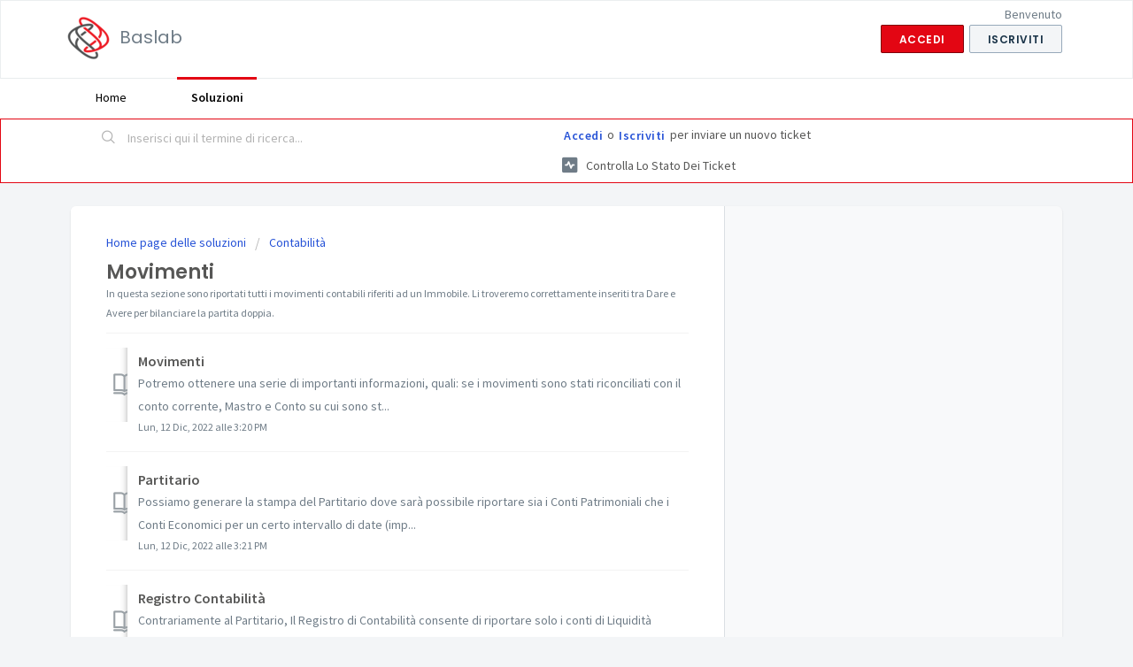

--- FILE ---
content_type: text/html; charset=utf-8
request_url: https://assistenza.baslab.it/support/solutions/folders/60000492933
body_size: 6095
content:
<!DOCTYPE html>
       
        <!--[if lt IE 7]><html class="no-js ie6 dew-dsm-theme " lang="it" dir="ltr" data-date-format="non_us"><![endif]-->       
        <!--[if IE 7]><html class="no-js ie7 dew-dsm-theme " lang="it" dir="ltr" data-date-format="non_us"><![endif]-->       
        <!--[if IE 8]><html class="no-js ie8 dew-dsm-theme " lang="it" dir="ltr" data-date-format="non_us"><![endif]-->       
        <!--[if IE 9]><html class="no-js ie9 dew-dsm-theme " lang="it" dir="ltr" data-date-format="non_us"><![endif]-->       
        <!--[if IE 10]><html class="no-js ie10 dew-dsm-theme " lang="it" dir="ltr" data-date-format="non_us"><![endif]-->       
        <!--[if (gt IE 10)|!(IE)]><!--><html class="no-js  dew-dsm-theme " lang="it" dir="ltr" data-date-format="non_us"><!--<![endif]-->
	<head>
		
		<!-- Title for the page -->
<title> Movimenti : Baslab </title>

<!-- Meta information -->

      <meta charset="utf-8" />
      <meta http-equiv="X-UA-Compatible" content="IE=edge,chrome=1" />
      <meta name="description" content= "In questa sezione sono riportati tutti i movimenti contabili riferiti ad un Immobile. Li troveremo correttamente inseriti tra Dare e Avere per bilanciare la partita doppia.
" />
      <meta name="author" content= "" />
       <meta property="og:title" content="Movimenti" />  <meta property="og:url" content="https://assistenza.baslab.it/support/solutions/folders/60000492933" />  <meta property="og:image" content="https://s3.amazonaws.com/cdn.freshdesk.com/data/helpdesk/attachments/production/60000360108/logo/uKnoXPx9AE0gXC-j2HF-FOKw1CpvubRmZg.png?X-Amz-Algorithm=AWS4-HMAC-SHA256&amp;amp;X-Amz-Credential=AKIAS6FNSMY2XLZULJPI%2F20260122%2Fus-east-1%2Fs3%2Faws4_request&amp;amp;X-Amz-Date=20260122T081838Z&amp;amp;X-Amz-Expires=604800&amp;amp;X-Amz-SignedHeaders=host&amp;amp;X-Amz-Signature=e0a371797b7b925ac3359b567bf3a276e66f9ccb9409e8134847c6835d9283a5" />  <meta property="og:site_name" content="Baslab" />  <meta property="og:type" content="article" />  <meta name="twitter:title" content="Movimenti" />  <meta name="twitter:url" content="https://assistenza.baslab.it/support/solutions/folders/60000492933" />  <meta name="twitter:image" content="https://s3.amazonaws.com/cdn.freshdesk.com/data/helpdesk/attachments/production/60000360108/logo/uKnoXPx9AE0gXC-j2HF-FOKw1CpvubRmZg.png?X-Amz-Algorithm=AWS4-HMAC-SHA256&amp;amp;X-Amz-Credential=AKIAS6FNSMY2XLZULJPI%2F20260122%2Fus-east-1%2Fs3%2Faws4_request&amp;amp;X-Amz-Date=20260122T081838Z&amp;amp;X-Amz-Expires=604800&amp;amp;X-Amz-SignedHeaders=host&amp;amp;X-Amz-Signature=e0a371797b7b925ac3359b567bf3a276e66f9ccb9409e8134847c6835d9283a5" />  <meta name="twitter:card" content="summary" />  <link rel="canonical" href="https://assistenza.baslab.it/support/solutions/folders/60000492933" /> 

<!-- Responsive setting -->
<link rel="apple-touch-icon" href="https://s3.amazonaws.com/cdn.freshdesk.com/data/helpdesk/attachments/production/60007899538/fav_icon/6oWZI8yjaNNjHPCNbaKomcyK3kopIkt0_w.ico" />
        <link rel="apple-touch-icon" sizes="72x72" href="https://s3.amazonaws.com/cdn.freshdesk.com/data/helpdesk/attachments/production/60007899538/fav_icon/6oWZI8yjaNNjHPCNbaKomcyK3kopIkt0_w.ico" />
        <link rel="apple-touch-icon" sizes="114x114" href="https://s3.amazonaws.com/cdn.freshdesk.com/data/helpdesk/attachments/production/60007899538/fav_icon/6oWZI8yjaNNjHPCNbaKomcyK3kopIkt0_w.ico" />
        <link rel="apple-touch-icon" sizes="144x144" href="https://s3.amazonaws.com/cdn.freshdesk.com/data/helpdesk/attachments/production/60007899538/fav_icon/6oWZI8yjaNNjHPCNbaKomcyK3kopIkt0_w.ico" />
        <meta name="viewport" content="width=device-width, initial-scale=1.0, maximum-scale=5.0, user-scalable=yes" /> 
		
		<!-- Adding meta tag for CSRF token -->
		<meta name="csrf-param" content="authenticity_token" />
<meta name="csrf-token" content="+V4g0M+ETwO1GtGHgAsUKxWGed1vyB53Md7S9silHrxxtVi2uwB7mlVaP1Pq2HX/lRcRXJsw/KZYk0bX9DwhLw==" />
		<!-- End meta tag for CSRF token -->
		
		<!-- Fav icon for portal -->
		<link rel='shortcut icon' href='https://s3.amazonaws.com/cdn.freshdesk.com/data/helpdesk/attachments/production/60007899538/fav_icon/6oWZI8yjaNNjHPCNbaKomcyK3kopIkt0_w.ico' />

		<!-- Base stylesheet -->
 
		<link rel="stylesheet" media="print" href="https://assets5.freshdesk.com/assets/cdn/portal_print-6e04b27f27ab27faab81f917d275d593fa892ce13150854024baaf983b3f4326.css" />
	  		<link rel="stylesheet" media="screen" href="https://assets10.freshdesk.com/assets/cdn/falcon_portal_utils-a58414d6bc8bc6ca4d78f5b3f76522e4970de435e68a5a2fedcda0db58f21600.css" />	

		
		<!-- Theme stylesheet -->

		<link href="/support/theme.css?v=4&amp;d=1655790491" media="screen" rel="stylesheet" type="text/css">

		<!-- Google font url if present -->
		<link href='https://fonts.googleapis.com/css?family=Source+Sans+Pro:regular,italic,600,700,700italic|Poppins:regular,600,700' rel='stylesheet' type='text/css' nonce='JECKOhL33ya/0oBbzmx+7w=='>

		<!-- Including default portal based script framework at the top -->
		<script src="https://assets1.freshdesk.com/assets/cdn/portal_head_v2-d07ff5985065d4b2f2826fdbbaef7df41eb75e17b915635bf0413a6bc12fd7b7.js"></script>
		<!-- Including syntexhighlighter for portal -->
		<script src="https://assets2.freshdesk.com/assets/cdn/prism-841b9ba9ca7f9e1bc3cdfdd4583524f65913717a3ab77714a45dd2921531a402.js"></script>

		

		<!-- Access portal settings information via javascript -->
		 <script type="text/javascript">     var portal = {"language":"it","name":"Baslab","contact_info":"","current_page_name":"article_list","current_tab":"solutions","vault_service":{"url":"https://vault-service.freshworks.com/data","max_try":2,"product_name":"fd"},"current_account_id":1296741,"preferences":{"bg_color":"#f3f5f7","header_color":"#ffffff","help_center_color":"#f3f5f7","footer_color":"#575756","tab_color":"#ffffff","tab_hover_color":"#E30613","btn_background":"#f3f5f7","btn_primary_background":"#E30613","baseFont":"Source Sans Pro","textColor":"#575756","headingsFont":"Poppins","headingsColor":"#575756","linkColor":"#575756","linkColorHover":"#0764A6","inputFocusRingColor":"#E30613","nonResponsive":false,"personalized_articles":true},"image_placeholders":{"spacer":"https://assets7.freshdesk.com/assets/misc/spacer.gif","profile_thumb":"https://assets5.freshdesk.com/assets/misc/profile_blank_thumb-4a7b26415585aebbd79863bd5497100b1ea52bab8df8db7a1aecae4da879fd96.jpg","profile_medium":"https://assets3.freshdesk.com/assets/misc/profile_blank_medium-1dfbfbae68bb67de0258044a99f62e94144f1cc34efeea73e3fb85fe51bc1a2c.jpg"},"falcon_portal_theme":true};     var attachment_size = 20;     var blocked_extensions = "";     var allowed_extensions = "";     var store = { 
        ticket: {},
        portalLaunchParty: {} };    store.portalLaunchParty.ticketFragmentsEnabled = false;    store.pod = "us-east-1";    store.region = "US"; </script> 


			
	</head>
	<body>
            	
		
		
		
	<header class="banner">
		<div class="banner-wrapper page">
			<div class="banner-title">
				<a href="/support/home"class='portal-logo'><span class="portal-img"><i></i>
                    <img src='https://s3.amazonaws.com/cdn.freshdesk.com/data/helpdesk/attachments/production/60000360108/logo/uKnoXPx9AE0gXC-j2HF-FOKw1CpvubRmZg.png' alt="Logo"
                        onerror="default_image_error(this)" data-type="logo" />
                 </span></a>
				<h1 class="ellipsis heading">Baslab</h1>
			</div>
			<nav class="banner-nav">
				 <div class="welcome">Benvenuto <b></b> </div>  <b><a href="/support/login"><b>Accedi</b></a></b> &nbsp;<b><a href="/support/signup"><b>Iscriviti</b></a></b>
			</nav>
		</div>
	</header>
	<nav class="page-tabs">
		<div class="page no-padding no-header-tabs">
			
				<a data-toggle-dom="#header-tabs" href="#" data-animated="true" class="mobile-icon-nav-menu show-in-mobile"></a>
				<div class="nav-link" id="header-tabs">
					
						
							<a href="/support/home" class="">Home</a>
						
					
						
							<a href="/support/solutions" class="active">Soluzioni</a>
						
					
				</div>
			
		</div>
	</nav>

<!-- Search and page links for the page -->

	<section class="help-center-sc rounded-6">
		<div class="page no-padding">
		<div class="hc-search">
			<div class="hc-search-c">
				<form class="hc-search-form print--remove" autocomplete="off" action="/support/search/solutions" id="hc-search-form" data-csrf-ignore="true">
	<div class="hc-search-input">
	<label for="support-search-input" class="hide">Inserisci qui il termine di ricerca...</label>
		<input placeholder="Inserisci qui il termine di ricerca..." type="text"
			name="term" class="special" value=""
            rel="page-search" data-max-matches="10" id="support-search-input">
	</div>
	<div class="hc-search-button">
		<button class="btn btn-primary" aria-label="Cerca" type="submit" autocomplete="off">
			<i class="mobile-icon-search hide-tablet"></i>
			<span class="hide-in-mobile">
				Cerca
			</span>
		</button>
	</div>
</form>
			</div>
		</div>
		<div class="hc-nav ">
			 <nav>  <div class="hide-in-mobile"><a href=/support/login>Accedi</a> o <a href=/support/signup>Iscriviti</a> per inviare un nuovo ticket</div>   <div>
              <a href="/support/tickets" class="mobile-icon-nav-status check-status ellipsis" title="Controlla lo stato dei ticket">
                <span>Controlla lo stato dei ticket</span>
              </a>
            </div>  </nav>
		</div>
		</div>
	</section>



<div class="page">
	
	
	<!-- Search and page links for the page -->
	

	<!-- Notification Messages -->
	 <div class="alert alert-with-close notice hide" id="noticeajax"></div> 

	
	<div class="c-wrapper">		
		<section class="main content rounded-6 min-height-on-desktop fc-folder-show" id="folder-show-60000492933">
	<div class="breadcrumb">
		<a href="/support/solutions"> Home page delle soluzioni </a>
		<a href="/support/solutions/60000333334">Contabilità</a>
	</div>
	<h2 class="heading">Movimenti</h2>
	<p class="info-text">In questa sezione sono riportati tutti i movimenti contabili riferiti ad un Immobile. Li troveremo correttamente inseriti tra Dare e Avere per bilanciare la partita doppia.
</p>
	
				
			<section class="article-list c-list">
				
					<div class="c-row c-article-row">
					    <i class="icon-article-table-row"></i>
						<div class="ellipsis article-title"> 
							<a href="/support/solutions/articles/60000815024-movimenti" class="c-link">Movimenti</a>
						</div>
						
						  <div class="description-text">
							 Potremo ottenere una serie di importanti informazioni, quali:   se i movimenti sono stati riconciliati con il conto corrente,  Mastro e Conto su cui sono st...
						  </div>
						
						<div class="help-text">Lun, 12 Dic, 2022 alle  3:20 PM</div>
					</div>
				
					<div class="c-row c-article-row">
					    <i class="icon-article-table-row"></i>
						<div class="ellipsis article-title"> 
							<a href="/support/solutions/articles/60000815025-partitario" class="c-link">Partitario</a>
						</div>
						
						  <div class="description-text">
							 Possiamo generare la stampa del Partitario dove sarà possibile riportare sia i Conti Patrimoniali che i Conti Economici per un certo intervallo di date (imp...
						  </div>
						
						<div class="help-text">Lun, 12 Dic, 2022 alle  3:21 PM</div>
					</div>
				
					<div class="c-row c-article-row">
					    <i class="icon-article-table-row"></i>
						<div class="ellipsis article-title"> 
							<a href="/support/solutions/articles/60000815026-registro-contabilit%C3%A0" class="c-link">Registro Contabilità</a>
						</div>
						
						  <div class="description-text">
							 Contrariamente al Partitario, Il Registro di Contabilità consente di riportare solo i conti di Liquidità corrispondente ai conti correnti:       
						  </div>
						
						<div class="help-text">Gio, 30 Nov, 2023 alle 12:40 PM</div>
					</div>
				
					<div class="c-row c-article-row">
					    <i class="icon-article-table-row"></i>
						<div class="ellipsis article-title"> 
							<a href="/support/solutions/articles/60000815028-conti-utilit%C3%A0" class="c-link">Conti Utilità</a>
						</div>
						
						  <div class="description-text">
							 I Conti di Utilità consentono di bilanciare movimenti per la modifica del saldo di un Conto, senza riportare la contropartita sulla contabilità. Ad esempio,...
						  </div>
						
						<div class="help-text">Lun, 12 Dic, 2022 alle  3:26 PM</div>
					</div>
				
					<div class="c-row c-article-row">
					    <i class="icon-article-table-row"></i>
						<div class="ellipsis article-title"> 
							<a href="/support/solutions/articles/60000815029-estratto-conto" class="c-link">Estratto Conto</a>
						</div>
						
						  <div class="description-text">
							 Riporta le stesse voci del CBI dell&#39;estratto conto bancario. Ritroveremo le voci di Entrata, Uscita e Saldi. È presente anche una colonna Saldo CBI che ...
						  </div>
						
						<div class="help-text">Lun, 12 Dic, 2022 alle  3:27 PM</div>
					</div>
				
			</section>
			
		
	
</section>
	</div>
	

	

</div>

	<footer class="footer rounded-6">
		<nav class="footer-links page no-padding">
			
					
						<a href="/support/home" class="">Home</a>
					
						<a href="/support/solutions" class="active">Soluzioni</a>
					
			
			
			
		</nav>
	</footer>
	




			<script src="https://assets10.freshdesk.com/assets/cdn/portal_bottom-0fe88ce7f44d512c644a48fda3390ae66247caeea647e04d017015099f25db87.js"></script>

		<script src="https://assets3.freshdesk.com/assets/cdn/redactor-642f8cbfacb4c2762350a557838bbfaadec878d0d24e9a0d8dfe90b2533f0e5d.js"></script> 
		<script src="https://assets1.freshdesk.com/assets/cdn/lang/it-fa829b55362e11a7c9ad75bfc72433f3e49ab9e34eb4556c7f93a23b577999af.js"></script>
		<!-- for i18n-js translations -->
  		<script src="https://assets7.freshdesk.com/assets/cdn/i18n/portal/it-4dce23917aacbc58908bc73a7a2e9ecb4c3b2a67a989d3b471438d8f0179a78b.js"></script>
		<!-- Including default portal based script at the bottom -->
		<script nonce="JECKOhL33ya/0oBbzmx+7w==">
//<![CDATA[
	
	jQuery(document).ready(function() {
					
		// Setting the locale for moment js
		moment.lang('it');

		var validation_meassages = {"required":"Questo campo è obbligatorio.","remote":"Correggere questo campo.","email":"Inserire un indirizzo e-mail valido.","url":"Inserire un URL valido.","date":"Inserire una data valida.","dateISO":"Inserire una data valida (ISO).","number":"Inserire un numero valido.","digits":"Inserire solo cifre.","creditcard":"Inserire un numero di carta di credito valido.","equalTo":"Inserire di nuovo lo stesso valore.","two_decimal_place_warning":"Il valore non può contenere più di 2 cifre decimali","select_atleast_one":"Seleziona almeno un’opzione.","select2_minimum_limit":"Inserire %{char_count} o più lettere","select2_maximum_limit":"È possibile selezionare solo %{limit} %{container}","integration_no_match":"nessun dato corrispondente...","ember_method_name_reserved":"Questo nome è riservato e non può essere utilizzato. Scegli un nome diverso."}	

		jQuery.extend(jQuery.validator.messages, validation_meassages );


		jQuery(".call_duration").each(function () {
			var format,time;
			if (jQuery(this).data("time") === undefined) { return; }
			if(jQuery(this).hasClass('freshcaller')){ return; }
			time = jQuery(this).data("time");
			if (time>=3600) {
			 format = "hh:mm:ss";
			} else {
				format = "mm:ss";
			}
			jQuery(this).html(time.toTime(format));
		});
	});

	// Shortcuts variables
	var Shortcuts = {"global":{"help":"?","save":"mod+return","cancel":"esc","search":"/","status_dialog":"mod+alt+return","save_cuctomization":"mod+shift+s"},"app_nav":{"dashboard":"g d","tickets":"g t","social":"g e","solutions":"g s","forums":"g f","customers":"g c","reports":"g r","admin":"g a","ticket_new":"g n","compose_email":"g m"},"pagination":{"previous":"alt+left","next":"alt+right","alt_previous":"j","alt_next":"k"},"ticket_list":{"ticket_show":"return","select":"x","select_all":"shift+x","search_view":"v","show_description":"space","unwatch":"w","delete":"#","pickup":"@","spam":"!","close":"~","silent_close":"alt+shift+`","undo":"z","reply":"r","forward":"f","add_note":"n","scenario":"s"},"ticket_detail":{"toggle_watcher":"w","reply":"r","forward":"f","add_note":"n","close":"~","silent_close":"alt+shift+`","add_time":"m","spam":"!","delete":"#","show_activities_toggle":"}","properties":"p","expand":"]","undo":"z","select_watcher":"shift+w","go_to_next":["j","down"],"go_to_previous":["k","up"],"scenario":"s","pickup":"@","collaboration":"d"},"social_stream":{"search":"s","go_to_next":["j","down"],"go_to_previous":["k","up"],"open_stream":["space","return"],"close":"esc","reply":"r","retweet":"shift+r"},"portal_customizations":{"preview":"mod+shift+p"},"discussions":{"toggle_following":"w","add_follower":"shift+w","reply_topic":"r"}};
	
	// Date formats
	var DATE_FORMATS = {"non_us":{"moment_date_with_week":"ddd, D MMM, YYYY","datepicker":"d M, yy","datepicker_escaped":"d M yy","datepicker_full_date":"D, d M, yy","mediumDate":"d MMM, yyyy"},"us":{"moment_date_with_week":"ddd, MMM D, YYYY","datepicker":"M d, yy","datepicker_escaped":"M d yy","datepicker_full_date":"D, M d, yy","mediumDate":"MMM d, yyyy"}};

	var lang = { 
		loadingText: "Attendi...",
		viewAllTickets: "Visualizza tutti i ticket"
	};


//]]>
</script> 

		

		
		<script type="text/javascript">
     		I18n.defaultLocale = "en";
     		I18n.locale = "it";
		</script>
			
    	


		<!-- Include dynamic input field script for signup and profile pages (Mint theme) -->

	</body>
</html>
